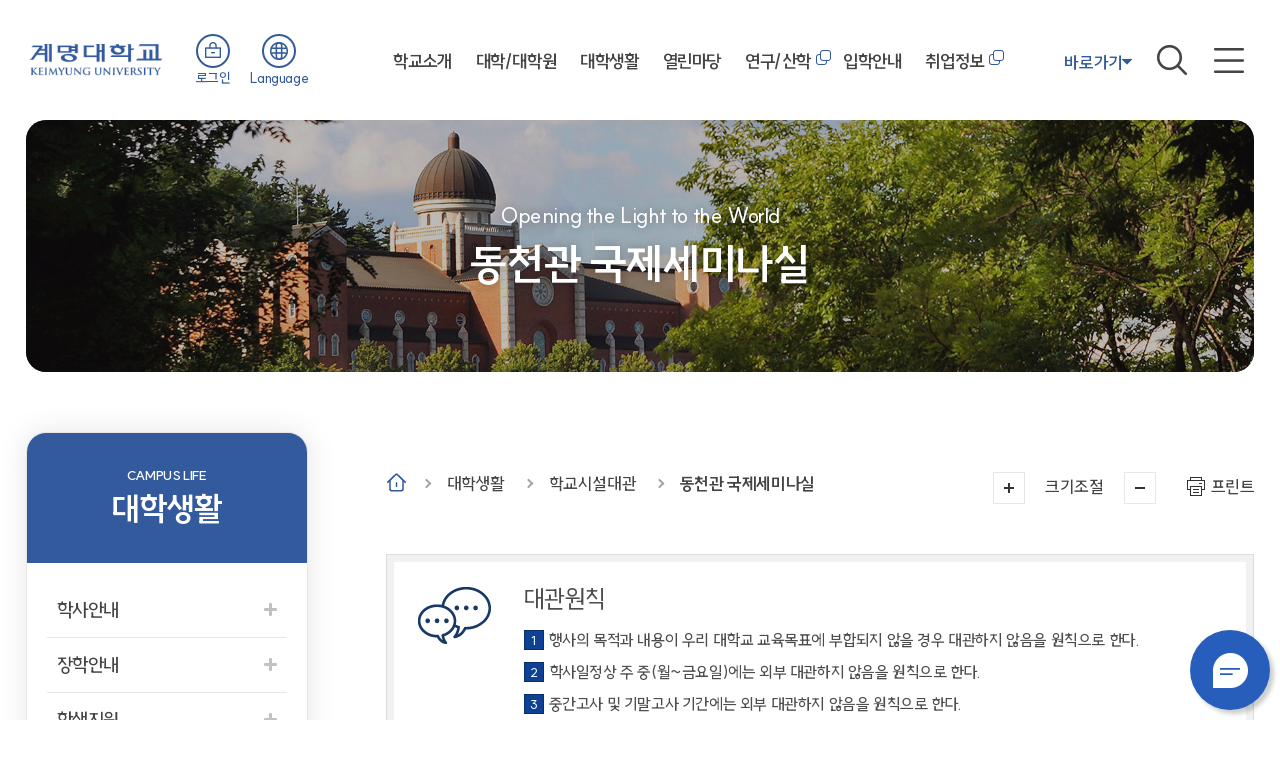

--- FILE ---
content_type: text/css
request_url: https://www.kmu.ac.kr/uni/main/css/sub03.css
body_size: 25258
content:
@charset "utf-8";

/*공통*/
.sub0302 .contbox1 h4 {float:left;}
.sub0302 .contbox1 .home_btn {float:left; margin-left:10px;}

@media all and (max-width:768px) {
	.sub0302 .contbox1 h4 {float:none;}
	.sub0302 .contbox1 .home_btn {float:none; margin-left:0;}
	.sub0302 .contbox1 .home_btn a {margin:0;}
}

/*학사안내 사용X
.wp33 {width:33% !important;}
.sub030101 .explain > li {background:url('../img/sub/common/h5.gif') no-repeat left 7px; font-size:15px; font-weight:200; padding-left:18px; margin:20px 0 10px 15px;}
.sub030101 .explain > li span.txt {display:inline-block; font-weight:bold; width:15%; margin-right:25px; background:url('../img/layout/pageinfo_arrow.gif') no-repeat right center; padding-right:10px;}
@media all and (max-width:880px) {
	.sub030101 .explain > li  {width:100%; box-sizing:border-box;}
	.sub030101 .explain > li span.txt {width:100%; margin-right:0; background:none;}
}
*/

/*학사안내*/
.sub030101 table ul li {float:left; margin:3px 0; padding:0 10px; border-right:1px solid #ccc;}
.sub030101 table ul li:last-child {border-right:0;}
.sub030101 table ul li a[target="_blank"] { display:inline-block; background:url('../img/layout/header_blank.gif') no-repeat right 5px; padding-right:17px;}

/*학사일정*/
.sch_top {overflow:hidden; box-sizing:border-box; /*background:#f3f3f3 url('../img/sub/sub030102_img01.png') no-repeat 15px top; padding:17px 20px 15px 50px;*/ background:#f3f3f3; padding:15px 20px; }
.sch_top span.tit {float:left; font-size:22px; line-height:39px; font-weight:bold;}
.sch_top > p {float:right;}
.select {text-align:right; font-weight:bold;}
.select select {padding:5px 0 6px; font-weight:bold; vertical-align:middle;}
.selectWrap {display:inline-block; display:inline; zoom:1; position:relative; overflow:hidden; width:auto; margin-right:5px; padding:0; border:1px solid #0a4997; vertical-align:top;}
.selectWrap .selectBox {position:relative; z-index:10; width:90px; height:35px; opacity:0; filter:alpha(opacity=0);}
.selectWrap .selectTrigger {position:absolute; top:0; left:0; width:100%; height:34px; text-align:left; text-indent:10px; line-height:34px; background: #fff url(../img/sub/sub030102_img02.gif) no-repeat right 50%; color:#353535; z-index:0;}
.search_box {float:right;}
.search_box input {float:left; height:28px; box-sizing:border-box; margin-right:5px;}
.search_box a {display:inline-block;}
#schedule_year .schedule_calendar:first-child{padding-top:60px; border-top:0;}
#schedule_year .schedule_calendar {display:block; padding-top:30px; border-top:1px dashed #ccc; margin-bottom:30px;}
#schedule_month {width:100%; position:relative;}
#schedule_month li a {display:block; height:38px; width:8.6%; background:#fff; position:absolute; top:0; line-height:38px; text-align:center; font-size:15px; color:#000; box-sizing:border-box; border:1px solid #e1e4eb; cursor:pointer;}
#schedule_month li a.cal1 {left:0;}
#schedule_month li a.cal2 {left:8.3%;}
#schedule_month li a.cal3 {left:16.6%;}
#schedule_month li a.cal4 {left:24.9%;}
#schedule_month li a.cal5 {left:33.2%;}
#schedule_month li a.cal6 {left:41.5%;}
#schedule_month li a.cal7 {left:49.8%;}
#schedule_month li a.cal8 {left:58.1%;}
#schedule_month li a.cal9 {left:66.4%;}
#schedule_month li a.cal10 {left:74.7%;}
#schedule_month li a.cal11 {left:83.0%;}
#schedule_month li a.cal12 {right:0;}
#schedule_month li a.on{background:#0e4194; border-color:#0e4194; color:#fff}
#schedule_month .caution{margin:30px 0 20px}
.schedule_calendar {width:100%; padding-top:60px; overflow:hidden; display:none;}
.schedule_calendar.show { display:block; }
.schedule_calendar .calendar {float:left; width:37%; box-sizing:border-box; padding:0 15px 10px; border:1px solid #d4d6e2; border-top:2px solid #0e4194;}
.schedule_calendar .calendar > b {display:block; padding:12px 0; text-align:center; font-size:20px; font-weight:bold; letter-spacing:0; line-height:1em; color:#000}
.schedule_calendar .calendar table {width:100%}
.schedule_calendar .calendar table th {border-top:1px solid #d4d6e2; border-bottom:1px solid #d4d6e2; font-size:13px; color:#000; padding:7px 0; text-align:center;}
.schedule_calendar .calendar table td {padding-top:10px; text-align:center;font-size:15px;color:#000}
.schedule_calendar .calendar table td span {display:inline-block; width:25px; height:25px; line-height:25px; box-sizing:border-box; text-align:center;}
.schedule_calendar .calendar table td.mark span { font-weight:bold; background:#e5ebf1; }
.schedule_calendar .calendar table th:nth-of-type(7),
.schedule_calendar .calendar table td:nth-of-type(7) {color:#2668b4}
.schedule_calendar .calendar table th:first-child,
.schedule_calendar .calendar table td:first-child {color:#db2a01}
.schedule_calendar .calendar table td.sun{color:#db2a01}
.schedule_calendar > table {float:right; width:60%; border:0}
.schedule_calendar > table th {border:0; background:#e5ebf1; padding:8px 0; color:#0e4194; font-weight:bold; text-align:center}
.schedule_calendar > table td {border:0; padding:10px 5px 0 10px; text-align:left; vertical-align:top;}
.schedule_calendar > table td:first-child {color:#666;letter-spacing:0}
.bg_left {background:#e5ebf1 url('../img/sub/sub030102_img04.gif') no-repeat left center !important;}
@media all and (max-width:1000px) {
	#schedule_year .schedule_calendar:first-child, .schedule_calendar { padding-top:100px; }
	.schedule_calendar .calendar {width:100%;}
	.schedule_calendar > table {width:100%; margin-top:10px;}
	#schedule_month li a { width:16.9%; }
	#schedule_month li a.cal1 {left:0;}
	#schedule_month li a.cal2 {left:16.6%;}
	#schedule_month li a.cal3 {left:33.2%;}
	#schedule_month li a.cal4 {left:49.8%;}
	#schedule_month li a.cal5 {left:66.4%;}
	#schedule_month li a.cal6 {right:0; left:auto;}
	#schedule_month li a.cal7 {left:0; top:37px;}
	#schedule_month li a.cal8 {left:16.6%; top:37px;}
	#schedule_month li a.cal9 {left:33.2%; top:37px;}
	#schedule_month li a.cal10 {left:49.8%; top:37px;}
	#schedule_month li a.cal11 {left:66.4%; top:37px;}
	#schedule_month li a.cal12 {right:0; top:37px;}
}

@media all and (max-width:600px) {
	#schedule_year .schedule_calendar:first-child, .schedule_calendar { padding-top:170px; }
	#schedule_month li a { width:33.6%; }
	#schedule_month li a.cal1 {left:0;}
	#schedule_month li a.cal2 {left:33.3%;}
	#schedule_month li a.cal3 {right:0; left:auto;}
	#schedule_month li a.cal4 {left:0; top:37px;}
	#schedule_month li a.cal5 {left:33.3%; top:37px;}
	#schedule_month li a.cal6 {right:0; left:auto; top:37px;}
	#schedule_month li a.cal7 {left:0; top:74px;}
	#schedule_month li a.cal8 {left:33.3%; top:74px;}
	#schedule_month li a.cal9 {right:0; left:auto; top:74px;}
	#schedule_month li a.cal10 {left:0; top:111px;}
	#schedule_month li a.cal11 {left:33.3%; top:111px;}
	#schedule_month li a.cal12 {right:0; left:auto; top:111px;}
}

/*학생증(국제)발급*/
.fs16{font-size:16px !important;}
.wpm100 {max-width:100% !important; box-sizing:border-box !important;}
.stepWrap {width:100%; overflow:hidden;}
.stepWrap li {overflow:hidden; float:left;}
.stepWrap li.step01 {width:36.5%;}
.stepWrap li.step02 {width:36.5%;}
.stepWrap li.step03 {width:27%;}
.stepWrap li div {overflow:hidden; float:left; width:80%; background:#8dd8e2; box-sizing:border-box; padding:20px;}
.stepWrap li.step03 div {width:100%;}
.stepWrap li.step01 div {background:#8dd8e2 url('../img/sub/sub03020601_01.png') no-repeat center 20px;}
.stepWrap li.step02 div {background:#8dd8e2 url('../img/sub/sub03020601_02.png') no-repeat center 20px;}
.stepWrap li.step03 div {background:#8dd8e2 url('../img/sub/sub03020601_03.png') no-repeat center 20px;}
.stepWrap li div p {background:#fff; border:1px solid #bee9ec; text-align:center; margin-top:90px; line-height:20px; padding:7px 0;}
.stepWrap li span.arr {display:block; float:left; width:20%; min-width:43px; height:170px;  background:url('../img/sub/sub03020601_04.png') no-repeat center;}
@media all and (max-width:640px) {
	.stepWrap li.step01,
	.stepWrap li.step02,
	.stepWrap li.step03 {width:100%;}
	.stepWrap li div {width:100%;}
	.stepWrap li span.arr {display:block; width:100%; height:50px;  background:url('../img/sub/sub03020601_05.png') no-repeat center;}
}

.cardImg {float:left; width:30%; border:1px solid #ddd; padding:4px; box-sizing:border-box;}
.cardImg img {width:100%;}
.cardImg p {text-align:center; font-size:12px; color:#666;}
.cardText {float:right; width:67%;}
@media all and (max-width:700px) {
	.cardImg {width:50%; margin:0 25% 20px;}
	.cardText {width:100%;}
}
@media all and (max-width:480px) {
	.cardImg {width:90%; margin:0 5% 20px;}
}
.card_wrap { display:flex; flex-wrap:wrap; justify-content:space-between; align-items:flex-start; }


/*취업지원*/
.sub03020702 .step_img img {width:100%;}

@media all and (max-width:480px) {
	.sub03020702 .step_img {overflow-x:scroll;}
	.sub03020702 .step_img img {width:700px;}
	.sub03020702 .tbl_st {width:480px;}
}

/*교환학생(수학보고서)*/
.sub030401 table td.last {text-align:left; padding-left:2%;}
/* International Partner Universities and Institutions */
.world_tab {background:url('/uni/eng/images/sub04/sub040201.jpg') no-repeat left top; width:868px; height:500px; border:1px solid #d0dae2; position:relative; margin:0 auto; }
.world_tab > p {position:absolute; font-size:14px;}
.world_tab > p > a {display:block; padding:4px 0; width:120px; background:#406d92; color:#fff; text-align:center; border-radius:100px;}
.world_tab > p > a.on,
.world_tab > p > a:hover {background:#133148;}

.world_tab > p.map_01 {top:220px; left:280px;} /* Asia */
.world_tab > p.map_02 {top:360px; left:630px;} /* Latin America */
.world_tab > p.map_03 {top:380px; left:300px;} /* Oceania */
.world_tab > p.map_04 {top:190px; left:90px;} /* Europe */
.world_tab > p.map_05 {top:300px; left:100px;} /* Africa */
.world_tab > p.map_06 {top:200px; left:530px;} /* North America */
.world_tab > p.map_07 {top:240px; left:150px;} /* Middle East */


@media all and (max-width:1199px) {
	.world_tab {width:99.5%; height:400px; background:url('/uni/eng/images/sub04/sub040201.jpg') no-repeat center top #eaeef0; background-size:auto 100%;}
	.world_tab > p.map_01 {top:175px; left:280px;} /* Asia */
	.world_tab > p.map_02 {top:290px; left:580px;} /* Latin America */
	.world_tab > p.map_03 {top:300px; left:300px;} /* Oceania */
	.world_tab > p.map_04 {top:150px; left:90px;} /* Europe */
	.world_tab > p.map_05 {top:250px; left:100px;} /* Africa */
	.world_tab > p.map_06 {top:160px; left:480px;} /* North America */
	.world_tab > p.map_07 {top:195px; left:150px;} /* Middle East */
}
@media all and (max-width:1023px) {
	.world_tab > p.map_01 {top:175px; left:35%;} /* Asia */
	.world_tab > p.map_02 {top:290px; left:68%;} /* Latin America */
	.world_tab > p.map_03 {top:300px; left:36%;} /* Oceania */
	.world_tab > p.map_04 {top:150px; left:13%;} /* Europe */
	.world_tab > p.map_05 {top:250px; left:15%;} /* Africa */
	.world_tab > p.map_06 {top:160px; left:60%;} /* North America */
	.world_tab > p.map_07 {top:195px; left:20%;} /* Middle East */
}
@media all and (max-width:700px) {
	.world_tab {height:300px;}
	.world_tab > p {font-size:13px;}
	.world_tab > p > a {padding:2px 0; width:100px;}
	.world_tab > p.map_01 {top:130px; left:35%;} /* Asia */
	.world_tab > p.map_02 {top:200px; left:70%;} /* Latin America */
	.world_tab > p.map_03 {top:220px; left:36%;} /* Oceania */
	.world_tab > p.map_04 {top:100px; left:11%;} /* Europe */
	.world_tab > p.map_05 {top:190px; left:13%;} /* Africa */
	.world_tab > p.map_06 {top:120px; left:62%;} /* North America */
	.world_tab > p.map_07 {top:140px; left:18%;} /* Middle East */
}
@media all and (max-width:520px) {
	.world_tab {height:200px;}
	.world_tab > p {font-size:12px;}
	.world_tab > p > a {padding:0; letter-spacing:-0.5px; width:90px;}
	.world_tab > p.map_01 {top:75px; left:36%; } /* Asia */
	.world_tab > p.map_02 {top:140px; left:70%;} /* Latin America */
	.world_tab > p.map_03 {top:140px; left:36%;} /* Oceania */
	.world_tab > p.map_04 {top:65px; left:9%;} /* Europe */
	.world_tab > p.map_05 {top:125px; left:13%;} /* Africa */
	.world_tab > p.map_06 {top:75px; left:62%;} /* North America */
	.world_tab > p.map_07 {top:95px; left:16%;} /* Middle East */
	.world_tab > p.map_01 a, .world_tab > p.map_05 a {width:60px !important;}
}
@media all and (max-width:380px) {
	.world_tab > p.map_01 {left:37%; } /* Asia */
	.world_tab > p.map_02 {left:68%;} /* Latin America */
	.world_tab > p.map_03 {left:30%;} /* Oceania */
	.world_tab > p.map_04 {left:2%;} /* Europe */
	.world_tab > p.map_05 {left:4%;} /* Africa */
	.world_tab > p.map_06 {left:60%;} /* North America */
	.world_tab > p.map_07 {left:6%;} /* Middle East */
}

/*교환학생프로그램
.sub030402 .icon {background:#fff url('../img/sub/sub030402_01.gif') no-repeat 30px 30px !important;}*/

/*국제화프로그램일정*/
.sub030403 .explain > li {background:url('../img/sub/common/h5.gif') no-repeat left 3px; font-size:15px; font-weight:200; padding-left:18px; margin:20px 0 10px 15px;}

/*인터내셔날라운지
.sub030404 .icon {background:#fff url('../img/sub/sub030404_01.gif') no-repeat 30px 30px !important;}*/
.sub030404 .contbox1 h4 {float:left;}
.sub030404 .contbox1 .home_btn {float:left; margin-left:10px;}

@media all and (max-width:768px) {
  .sub030404 .contbox1 h4 {float:none;}
  .sub030404 .contbox1 .home_btn {float:none; margin-left:0;}
  .sub030404 .contbox1 .home_btn a {margin:0;}
}

/*사회봉사*/
a.btn_txt {display:inline-block;}
a.btn_txt span { display:inline-block; width:20px; height:20px; margin-left:6px;}
a.btn_txt.blank span {background:url('../img/sub/common/blank_btn.gif') no-repeat center;}
.homepageWrap {overflow:hidden;}
.homepageWrap dt {float:left; width:40%; text-align:center;}
.homepageWrap dd {float:right; width:60%;}
.homepageWrap dd p {margin:20px 0 15px; overflow:hidden;}
.homepageWrap dd p span {color:#d4252c; font-size:22px; font-weight:bold;}
.homepageWrap dd p a {float:right; margin-right:20px;}
@media all and (max-width:680px) {
  .homepageWrap dt,
  .homepageWrap dd {width:100%; float:none;}
  .homepageWrap dd {margin-top:20px;}
  .sub030501 .dept1 > li {width:100%;}
}
@media all and (max-width:480px) {
  .homepageWrap dd p {text-align:center; margin-bottom:10px;}
  .homepageWrap dd p > span {width:100%;}
  .homepageWrap dd p a {float:none;}
}

/*편의시설, 학생활동*/
.no_bullet li {background:none;}
.mart_10 {margin-top:10px;}
.facilities {overflow:hidden; margin-bottom:20px;}
.facilities > img {float:left; width:200px; padding:25px 0 0 35px; /*box-sizing:border-box;*/}
.facilities .facilities_txt {float:right; width: 62%; margin-top:3px;}
.facilities .facilities_txt h4 {float:left;}
.facilities .facilities_txt a {float:left; margin:22px 0 0 22px;}
.facilities .facilities_txt ul {clear:both; padding:10px; box-sizing:border-box;}
.facilities_ctn {line-height:1.62em;}
.facilities_ctn span {font-family:'맑은 고딕'}
.facilities_img ul {margin:30px 0; text-align:center; }
.facilities_img li {display:inline-block;}
@media all and (max-width:767px) {
	.facilities > img {float:none; padding:25px 0 0 0; display:inherit; margin:0 auto;}
	.facilities > div {text-align:center;}
	.facilities .facilities_txt {float:none; width:auto; display:inline-block;}
	.facilities .facilities_txt h4 {float:none; margin:10px 0 0 0; padding:0; background:none;}
	.facilities .facilities_txt a {float:none; margin:10px 0 0 0;}
	.facilities .facilities_txt ul {text-align:left;}
}
.facilities_top {overflow:hidden;}
.facilities_top > img {float:left; border:1px solid #ccc; width:301px; border:1px solid #ccc; padding:5px; }
.facilities_top > div {float:right; width: 60%;}
.facilities_top > div h4 {margin:11px 0 15px}
@media all and (max-width:1023px) {
	.facilities_top > img {float:none; width:98%;}
	.facilities_top > div {float:none; width:100%; text-align:left;}
	.facilities_top > div h4 {margin:30px 0 15px}
}
.sub030702 .activity_wrap {position:relative;}
.sub030702 .activity_wrap ul li a {position:absolute; top:-41px; display:block; width:15%; line-height:40px; font-size:16px; background:#f1f1f1; border-top:1px solid #ccc; border-left:1px solid #ccc; border-right:1px solid #ccc; border-bottom:1px solid #0e4194; text-align:center;}
.sub030702 .activity_wrap ul li a.on {background:#fff; border-left:1px solid #0e4194; border-right:1px solid #0e4194; border-top:1px solid #0e4194; border-bottom:1px solid #fff; color:#0e4194;}
.sub030702 .activity_wrap .btn01 {left:0;}
.sub030702 .activity_wrap .btn02 {left:16%;}
.sub030702 .activity_wrap .btn03 {left:32%;}
.sub030702 .activity_wrap .btn04 {left:48%;}
.sub030702 .activity_wrap .btn05 {left:64%;}
.sub030702 .activity_wrap .btn06 {left:80%;}
.sub030702 .activity {display:none;}
.sub030702 .activity.show {display:block; margin-top:80px; border-top:1px solid #0e4194; padding-top:20px }

@media all and (max-width:600px) {
	.sub030702 .activity.show { border-top:0; }
	.sub030702 .activity_wrap ul li a { border:1px solid #ccc; width:32%; }
	.sub030702 .activity_wrap ul li a.on {border:1px solid #0e4194; }
	.sub030702 .activity_wrap .btn02 {left:34%;}
	.sub030702 .activity_wrap .btn03 {right:0; left:auto;}
	.sub030702 .activity_wrap .btn04 {left:0; top:5px;}
	.sub030702 .activity_wrap .btn05 {left:34%; top:5px;}
	.sub030702 .activity_wrap .btn06 {right:0; left:auto; top:5px;}
	.sub030702 .activity.show { padding-top:60px }
}


/*학교시설대관*/
.step_li li > span { text-transform:uppercase; color:#0e4194; font-weight:800; padding-right:5px;}
.num2 li:nth-child(3) {margin-left:0;}
.rent_wrap {margin-bottom:20px; padding-bottom:20px; border-bottom:1px dashed #ccc;}
.rent_wrap:last-child {border-bottom:0;}
.rent_img {margin-top:20px;}
.rent_img li {margin-bottom:20px;}

.sub030809 .step {overflow:hidden; margin:10px 0;}
.sub030809 .step li {background:url('../img/sub/sub030809_07.gif') no-repeat center top; padding-top:25px; margin-top:5px; }
.sub030809 .step li:first-child{background:none; padding:0; margin:0;}
.sub030809 .step li > div { border:2px solid #ccc; text-align:center; }
.sub030809 .step li > div > div { display:inline-block; width:300px; padding:10px 10px 10px 100px; text-align:left;}
.sub030809 .step li > div > div > span {display:block; font-size:16px; font-weight:800; line-height:28px; text-transform:uppercase; text-align:center; background:#123d82; color:#fff; width:100px; border-radius:15px; margin-bottom:5px; }
.sub030809 .step .num1 {background:url('../img/sub/sub030809_01.png') no-repeat 25px center;}
.sub030809 .step .num2 {background:url('../img/sub/sub030809_02.png') no-repeat 25px center;}
.sub030809 .step .num3 {background:url('../img/sub/sub030809_03.png') no-repeat 25px center;}

/* 카라반 및 캠핑실습장 230327추가*/
.facility div{background:#0e4194; padding:13px 15px; color:#fff; margin-bottom:20px;}
.facility > ul{overflow:hidden;}
.facility > ul li{background:url('../img/sub/guide-icon01.png')no-repeat; font-size:18px; font-weight:500; padding-left:25px; float:left; width:22%}

.facility > ul li:nth-child(2){background:url('../img/sub/guide-icon02.png')no-repeat;}
.facility > ul li:nth-child(3){background:url('../img/sub/guide-icon03.png')no-repeat;}
.facility > ul li:nth-child(4){background:url('../img/sub/guide-icon04.png')no-repeat;}
.facility > ul li:nth-child(5){background:url('../img/sub/guide-icon05.png')no-repeat;}
.facility > ul li:nth-child(6){background:url('../img/sub/guide-icon06.png')no-repeat;}
.facility > ul li:nth-child(7){background:url('../img/sub/guide-icon07.png')no-repeat;}

.map {border: 1px solid #ddd; text-align:center;}
.map img {max-width:100%;}


@media all and (max-width:768px) {
	.facility > ul li {font-size:16px; width:21%;}
	
}

@media all and (max-width:500px) {
	.sub030809 .step li > div { text-align:left; }
	.sub030809 .step li > div > div {  width:auto ;}
}

.sub030809 .step2 {overflow:hidden; margin:10px 0;}
.sub030809 .step2 li {background:url('../img/sub/sub030809_08.gif') no-repeat center top; padding-top:15px; margin-top:5px; }
.sub030809 .step2 li:first-child{background:none; padding:0; margin:0;}
.sub030809 .step2 li > div { border:2px solid #ccc; text-align:center; padding:10px; }
.sub030809 .step2 li > div > span {display:inline-block; font-size:16px; font-weight:800; line-height:28px; text-transform:uppercase; text-align:center; background:#123d82; color:#fff; width:100px; border-radius:15px; margin-right:10px;}




/*.step {overflow:hidden;margin:10px 0;}
.step li {float:left; width:25%; margin-left:5%; border:1px solid #ccc; box-shadow:3px 4px 0 #e3e5e8; padding:110px 2% 10px; min-height:70px; }
.step li:first-child {margin-left:0;}
.step li span {display:block; font-size:18px; font-weight:200; color:#111; text-transform:uppercase;}
.step .num1 {background:url('../img/sub/sub030809_01.gif') no-repeat center 20px;}
.step .num2 {background:url('../img/sub/sub030809_02.gif') no-repeat center 20px;}
.step .num3 {background:url('../img/sub/sub030809_03.gif') no-repeat center 20px;}

@media all and (max-width:767px) {
	.step {padding-right:4px; }
	.step li { width:100%; margin:10px 0 0 ; box-sizing:border-box; padding:20px 0 25px 130px;}
	.step .num1 {background:url('../img/sub/sub030809_01.gif') no-repeat 20px center;}
	.step .num2 {background:url('../img/sub/sub030809_02.gif') no-repeat 20px center;}
	.step .num3 {background:url('../img/sub/sub030809_03.gif') no-repeat 20px center;}
}
*/


/*학생활동안전*/
.student_safety .contbox1 > div.icon.st2 {background:#fff url('../img/sub/common/box1_icon2.png') no-repeat 30px 18px}
.student_safety .tbl_st tbody .tit {text-align:left; box-sizing:border-box; padding-left:20px; font-weight:bold; }
.student_safety .tbl_st tbody td {text-align:left;}
.student_safety .tbl_st tbody td.first,
.student_safety .tbl_st tbody td.last {text-align:center;}

/*코로나19*/
.corona_notice {padding:40px; background:#eff6ff; border:1px solid #1254a7}
.corona_notice em {display:block; margin-bottom:25px; color:#0b4d9d; font-size:24px; font-weight:500; font-style:normal; letter-spacing:0px; text-align:center;}
.corona_notice > p {margin-bottom:30px; text-align:justify; text-indent:15px;}
.corona_notice > div {text-align:center; margin-top:40px;}
.corona_notice > div .date {font-size:18px; margin-bottom:10px;}
.corona_notice > div .sig {font-size:24px;letter-spacing:5px;}
.corona_notice > div .sig span {display:inline-block; margin-left:10px;}

.corona19 .video iframe {border:1px solid #ccc; padding:10px; width:100%; height:500px; box-sizing:border-box; margin-bottom:20px; }
.corona19 .video dt {font-size:19px; font-weight:bold; margin-bottom:10px; color:#333;}
.corona19 img {border:1px solid #ccc; padding:10px; width:100%; box-sizing:border-box; margin-top:30px;}
@media all and (max-width:480px){
  .corona19 .video iframe {height:300px;}
}


/*채플안내문구*/
.covidInfo {border:2px solid #fd3613; background:#fff7c8; text-align:center; padding:20px 20px; margin-bottom:30px;}
.covidInfo p { font-family:'notosans', sans-serif !important; display:inline-block; font-size:24px; font-weight:600; background:url('/uni/main/img/sub/caution.png') no-repeat left center; padding-left:40px; letter-spacing:-1px; color:#111; text-align:left; }
.covidInfo p span {color:#fd3613;}
@media all and (max-width:1023px){
	.covidInfo p {font-size:20px;}
}

/*2022 신입생 환영사*/
.new_greetings { position:relative; background:url('../img/sub/new_greetings_bg.jpg'); padding:180px 40px 40px; overflow:hidden; }
.new_greetings::before {content:''; position:absolute; left:50%; top:30px; width:90px; height:140px; background:url('../img/sub/new_greetings_top.png') no-repeat center/auto 100%;; transform:translate(-50%, 0); }
.new_greetings dt {font-family:serif; font-size:40px; font-weight:bold; text-align:center; letter-spacing:-3px; color:#584936; line-height:1.4; }
.new_greetings dd { margin:30px 0; padding:0 0 30px; border-bottom:2px solid #a98559; }
.new_greetings dd p {text-indent:27px; margin:15px 0; text-align:justify; }
.new_greetings .sign { width:200px; float:right; margin:0 10% 0 0; }
.new_greetings .name { margin:15px 0 0 0; font-size:18px; }
.new_greetings .name p {margin:5px 0 0;}
.new_greetings .name strong {font-size:18px; padding-left:10px;}


@media all and (max-width:768px){
  .new_greetings dt strong {display:block;}
}
@media all and (max-width:480px){
  .new_greetings {padding:200px 20px 30px;}
  .new_greetings dt {font-size:35px;}
}

/*장학안내 장학제도 가이드북 */
li.guide.last.first {
    width: 66%;
}

/*국제교사*/
.itic .contbox1 > div { display:flex; gap:40px; }
.itic .contbox1 > div div:not(.img) {flex:0 0 calc(100% - 260px); }
@media all and (max-width:768px){
	.itic .contbox1 > div { flex-direction:column; }
	.itic .contbox1 .img { text-align:center; }
}

--- FILE ---
content_type: application/x-javascript
request_url: https://www.kmu.ac.kr/uni/main/js/common.js
body_size: 5606
content:
//상단팝업
$(function(){
  $(".pop_btn a").click(function(){
    $(".popup_wrap").slideToggle(200);
    $(".pop_btn a").focus();
  })
  $(".pop_btn .close").click(function(){
    $(".pop_btn .open").show();
    $(".pop_btn .close").hide();
  })
  $(".pop_btn .open").click(function(){
    $(".pop_btn .open").hide();
    $(".pop_btn .close").show();
  })
  $(".popup_btn input").click(function(){
    $(".pop_btn .open").show();
    $(".pop_btn .close").hide();
  })
});


function getCookie( name ) {
	var nameOfCookie = name + "=";
	var x = 0;
	while ( x <= document.cookie.length ) {
		var y = ( x + nameOfCookie.length );
		if ( document.cookie.substring( x, y ) == nameOfCookie ) {
			if ( ( endOfCookie=document.cookie.indexOf( ";", y ) ) == -1 ) {
				endOfCookie = document.cookie.length;
			}
			return unescape( document.cookie.substring( y, endOfCookie ) );
		}

		x = document.cookie.indexOf( " ", x ) + 1;
		if ( x == 0 ) break;
	}
	return "";
}

function setCookie(name, value, expiredays) {
	var todayDate = new Date();
	todayDate.setDate( todayDate.getDate() + expiredays );
	document.cookie = name + "=" + escape( value ) + "; path=/; expires=" + todayDate.toGMTString() + ";"
}

 Date.prototype.yyyymmdd = function() {
   var yyyy = this.getFullYear().toString();
   var mm = (this.getMonth()+1).toString(); // getMonth() is zero-based
   var dd  = this.getDate().toString();
   return yyyy + (mm[1]?mm:"0"+mm[0]) + (dd[1]?dd:"0"+dd[0]); // padding
  };

function closeWin(obj,name)
{

		var todayDate = new Date();
		var todayValue =  todayDate.yyyymmdd() ;//.toISOString().slice(0,10).replace(/-/g,"") ;

		var box = document.getElementById(name);
		if ( obj.checked ){
			setCookie( name , todayValue , 1 );
		}
		box.style.display = "none";
}

window.onload=function()
{
		var todayDate = new Date();
		var todayValue =  todayDate.yyyymmdd() ;//.toISOString().slice(0,10).replace(/-/g,"") ;
		var name = 'popup_wrap';
		if(  document.getElementById(name) ) {
			if( getCookie(name) == todayValue ){
			  document.getElementById(name).style.display='none';
			  $(".popup_wrap").hide();
			  $(".pop_btn .open").show();
			  $(".pop_btn .close").hide();
			}else{
				document.getElementById(name).style.display='';
			}
	  }
}


//언어선택
$(function(){
  $(".top_lang p a").click(function(){
    $(".top_lang ul").slideToggle(200);
    $(".top_lang > a").focus();
    return false;
  })

  $(".top_lang .lang_off a").click(function(){
    $(".top_lang .lang_on").show();
    $(".top_lang .lang_off").hide();
  })
  $(".top_lang .lang_on a").click(function(){
    $(".top_lang .lang_on").hide();
    $(".top_lang .lang_off").show();
  })
});

//검색
$(function(){
  $(".navi a.search_btn").click(function(){
    $(".serch_layer").slideToggle(200);
    $(".navi a.search_btn").focus();
  })
  $(".serch_layer .close").click(function(){
    $(".serch_layer").slideToggle(200);
    $(".navi a.search_btn").focus();
  })
});

// 하단링크리스트
$(document).ready(function(){
  $(".linklist .listbox").hide();
  $(".linklist > ul > li > a").attr("title", "펼치기");
  $(".listbox .title a").attr("title", "닫기");
  $(".linklist > ul > li > a").on('click', function(){
    $(".linklist .listbox").not($(this).next(".listbox")).hide();
    $(this).next(".listbox").show();
    $(this).parent().find(".listbox .title a").focus();
    return false;
  })
  $(".linklist .listbox .close").click(function(){
    $(this).parent(".listbox").hide();
    $(this).parent().parent().find("a").focus();
    return false;
  })
  $(".linklist .listbox .title a").click(function(){
    $(this).parent().parent(".listbox").hide();
    $(this).parent().parent().parent().find("a").focus();
    return false;
  })
  $(".linklist .listbox .close").focusout(function(){
    $(this).parent(".listbox").hide();
  });
});

//최상단으로
$(function(){
  $("#footer a.gotop, #quickmenu .menu .gotop a").click(function(){
    $("html, body").animate({ scrollTop: 0 }, 500);
    $(".top_lang a").focus();
    return false;
  })
});

//서브네비
$(document).ready(function(){
  $(".subnavi .depth_2 > li").click(function(){
    $(".subnavi .depth_2 > li").removeClass("on");
    $(this).addClass("on");
  })
  //$(".subnavi .depth_2 .depth_3 li a").click(function(){
  //  $(".subnavi .depth_2 .depth_3 li").removeClass("on");
  //  $(this).parents("li").addClass("on");
  //})
});

//모바일 서브네비
$(function(){
  $(".Mlocation > ul > li").click(function(){
    $(this).children("ul").slideToggle(200);
    $(this).addClass("on");
  })
  $(".Mlocation .depth_1").click(function(){
    $(".Mlocation .depth_2 ul, .Mlocation .depth_3 ul").hide();
    $(".Mlocation .depth_2, .Mlocation .depth_3").removeClass("on");
  })
  $(".Mlocation .depth_2").click(function(){
    $(".Mlocation .depth_1 ul, .Mlocation .depth_3 ul").hide();
    $(".Mlocation .depth_1, .Mlocation .depth_3").removeClass("on");
  })
  $(".Mlocation .depth_3").click(function(){
    $(".Mlocation .depth_1 ul, .Mlocation .depth_2 ul").hide();
    $(".Mlocation .depth_1, .Mlocation .depth_2").removeClass("on");
  })
});

/*챗봇
$(document).ready(function(){
	$(".chatbot a").on('mouseover focusin', function(){
		$('.chatbot').addClass('on');
		$('.chatbot p').stop().fadeIn();
	})
	$(".chatbot a").on('mouseout focusout', function(){
		$('.chatbot').removeClass('on');
		$('.chatbot p').stop().fadeOut();
	})
});
*/
